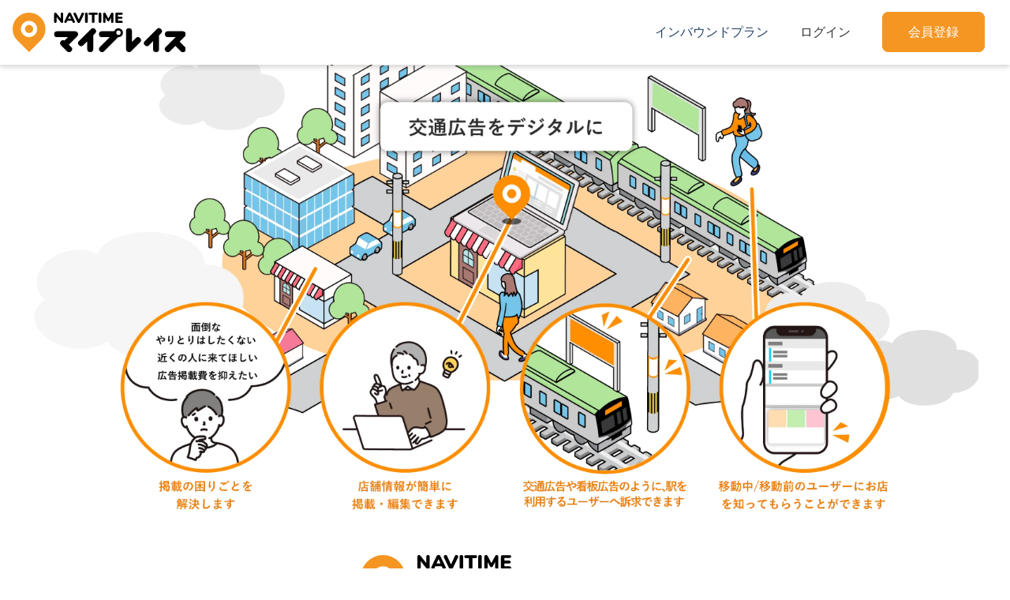

--- FILE ---
content_type: text/html
request_url: https://marketplace.navitime.co.jp/lp/myplace?category=0805&address=01203051000&from=parking_banner
body_size: 31112
content:
<!DOCTYPE html><html lang=ja><head><title>無料掲載・店舗集客支援 - NAVITIME マイプレイス</title><meta charset=UTF-8 /><meta content="width=device-width,initial-scale=1,user-scalable=no" name=viewport /><meta content="NAVITIMEに掲載されているあなたの店舗情報が編集できます。500以上のカテゴリに対応。交通広告のデジタル版、NAVITIME マイプレイスは店舗の認知から集客、来店の経路までトータルにサポートします。" name=description /><link href=https://marketplace.navitime.co.jp/img/favicon.ico rel=icon /><link href=https://marketplace.navitime.co.jp/lp/myplace rel=canonical /><link href=https://marketplace.navitime.co.jp/lp/img/apple-touch-icon.png rel=apple-touch-icon sizes=180x180 /><meta content=https://marketplace.navitime.co.jp/lp/myplace property=og:url /><meta content=無料掲載・店舗集客支援 property=og:title /><meta content=website property=og:type /><meta content=NAVITIMEに掲載されているあなたの店舗が編集できます。店舗の認知から集客、来店の経路までトータルにサポートします。 property=og:description /><meta content=https://marketplace.navitime.co.jp/lp/img/common/ogp/ogp.png property=og:image /><meta content="NAVITIME マイプレイス" property=og:site_name /><meta content=ja_JP property=og:locale /><meta content=summary_large_image name=twitter:card /><meta content="NAVITIME マイプレイス" name=twitter:title /><meta content=NAVITIMEに掲載されているあなたの店舗が編集できます。店舗の認知から集客、来店の経路までトータルにサポートします。 name=twitter:description /><meta content=https://marketplace.navitime.co.jp/lp/img/common/ogp/ogp.png name=twitter:image /><meta content=max-image-preview:large name=robots><link href=/lp/css/ress.css rel=stylesheet><style>body{color:#444;font-family:"Noto Sans JP","ヒラギノ角ゴ Pro W3","Hiragino Kaku Gothic Pro","游ゴシック","Yu Gothic","游ゴシック体",YuGothic,"Meiryo UI","メイリオ",Meiryo,"ＭＳ Ｐゴシック","MS PGothic",sans-serif}.inbound-link{display:none}.main-header{display:flex;justify-content:space-between;position:sticky;top:0;left:0;box-shadow:0 3px 6px 0 rgb(0 0 0 / 16%);background-color:#fff;padding:16px;z-index:2}.marketplace-lp-header-logo-img{display:flex;height:50px}.header-link-list{display:flex;justify-content:center;align-items:center;list-style:none}.header-link-list__item{margin:0 16px}.header-link-list__item--inquiry{padding:16px 0;text-decoration:none;color:#006400}.header-link-list__item--inbound{padding:16px 0;text-decoration:none;color:#234164}.header-link-list__already-registered-link{text-decoration:none;cursor:pointer;padding:16px 8px;color:#333}.header-link-list__already-registered-link:hover,.header-link-list__item--inbound:hover,.header-link-list__item--inquiry:hover{text-decoration:underline}.header-link-list__regist-link{padding:16px 32px;border-radius:8px;border:1px solid #f59623;color:#fff;background-color:#f59623;text-decoration:none}.header-link-list__regist-link:hover{color:#f59623;background-color:#fff;text-decoration:none}.main-image{width:1200px}.notice-modal__wrap{display:inline-block}.notice-modal__wrap input{display:none}.notice-modal__close-label,.notice-modal__open-label{cursor:pointer}.notice-modal__open-label{color:#333;font-size:.95em;text-decoration:underline}.notice-modal__open-label:hover{text-decoration:underline;cursor:pointer;color:#333}.notice-modal__open-label--sp{display:none}.notice-modal{position:fixed;left:0;top:0;width:100%;height:100%;z-index:9999;display:none}.notice-modal__open-input:checked+label+input+.notice-modal{display:block;animation:notice-modal-animation .2s}.notice-modal__content-wrap{position:absolute;left:50%;top:50%;transform:translate(-50%,-50%);width:80%;max-width:650px;background-color:#eee;z-index:2;border-radius:5px}.notice-modal__close-label{background-color:#fff;color:#333;width:36px;height:36px;line-height:1.7;text-align:center;position:fixed;top:4px;right:12px;z-index:99999;font-size:32px}.notice-modal__content{overflow-y:auto;padding:40px 45px;line-height:1.7}.notice-modal__background{position:absolute;left:0;top:0;width:100%;height:100%;background-color:rgba(0,0,0,.45);z-index:1}@keyframes notice-modal-animation{0%{opacity:0}100%{opacity:1}}.button-container{margin:48px 0;width:100%}.button-container.footer{margin:0 0 42px}.myplace-link{display:block;width:100%;text-align:center;font-size:20px;padding:16px 0;border-radius:32px;color:#fff;background-color:#f59623;border:1px solid #f59623;text-decoration:none;box-shadow:0 3px 6px 0 rgb(0 0 0 / 16%)}.myplace-link:hover{color:#f59623;background-color:#fff}.headline-title{font-size:36px;margin:0 0 44px}.headline-title__sub{background:linear-gradient(transparent 40%,#fbd5a7 60%);padding:0 8px;margin:0 0 12px;font-size:20px;font-weight:700}.headline-title__flavor{font-size:28px;font-weight:700;margin:0 -16px 52px}.detail-info-logo{width:300px}.section{display:flex;justify-content:center;padding:32px 0;width:100%}.section.color{background-color:#f5f1e8}.section#main-image{padding:0}.section-content{display:flex;flex-direction:column;align-items:center;width:940px;margin:0 auto}.about-container{display:flex;flex-direction:row;justify-content:space-between;width:100%;margin:0 0 64px}.about-container.appeal{justify-content:center}.image-item{display:flex;flex-direction:column;align-items:center;width:248px;margin:0 24px}.image-item__img{width:100%}.image-item__title{font-size:20px;font-weight:700;padding:24px 0;text-align:center;line-height:1.7}.image-item__description{font-size:14px;line-height:1.7;color:#333}.flow-container{display:flex;flex-direction:row;justify-content:center;width:100%;margin:0 0 32px}.flow-item{width:160px}.flow-arrow{width:100px;height:4px;margin:80px 0;background-color:#f59623;position:relative}.flow-arrow:before{position:absolute;content:'';width:0;height:0;border:10px solid transparent;border-left:16px solid #f59623;top:-8px;right:-16px}.table-area{display:flex;justify-content:space-between;width:100%}.cost-table{width:100%;max-width:300px;border-collapse:separate}.cost-table.other-gp{margin:52px 0 0 0;border-top:4px solid transparent}.cost-table__gp{display:flex;flex-direction:column;align-items:center}.cost-table__gp-label{padding:16px 48px;font-size:20px;background-color:#f59623;color:#fff}.cost-table__tr{display:flex;justify-content:space-between;border-left:1px solid #efefef;border-bottom:1px solid #efefef;border-right:1px solid #efefef;background-color:#fff}.cost-table__tr.bottom{border-radius:0 0 12px 12px}.cost-table__tr-image{width:100%}.cost-table__td{padding:32px;display:flex;justify-content:center;align-items:center}.cost-table__td.ok{padding:0 28px}.cost-table__td.price{width:100%;font-size:20px}.cost-table__td.header{width:100%;padding:16px;font-size:20px;font-weight:700;text-align:center;background-color:#efefef}.cost-table__td.station{display:flex;flex-direction:column;padding:32px 20px}.cost-table__header{font-size:20px;padding:20px 0;border-radius:12px 12px 0 0}.cost-table__header.gp{background-color:#fdd4a5}.cost-table__header.standard{background-color:#cdedba}.cost-table__header.option{background-color:#c0fdfb}.cost-table__text{color:#333}.cost-table__text.ok{font-size:40px;color:#f59623}.cost-table__text.price{text-align:center;font-weight:700}.invoice-block{margin:32px 0 0 0}.invoice-block-link{color:#333}.introduce-myplace__title{text-align:center;margin-bottom:24px;font-size:24px}.introduce-myplace__text{line-height:1.7;color:#333}.introduce-myplace-media{display:flex;list-style:none}.introduce-myplace-media__item{margin-right:8px}.introduce-myplace-media__item:last-child{margin:0}.introduce-myplace-media__img{width:100%}.introduce-myplace-media__text{text-align:center;line-height:1.7;margin:16px 0}.introduce-myplace-media__text.web{margin:36px 0 0}.store-publish{margin:0 0 100px;display:flex;flex-direction:column;align-items:center}.store-publish__img-area{display:flex;justify-content:center;margin:42px 0}.store-publish__img{width:100%}.store-publish__can-do2{margin:0 0 0 88px}.store-publish__text-area{width:480px}.myplace-faq{display:flex;flex-direction:column;align-items:center}.faq-list__question{display:flex;align-items:center;font-size:20px;font-weight:700;margin:0 0 24px;padding:16px;border-top:2px solid #fbd5a7;border-bottom:2px solid #fbd5a7}.faq-list__question--mark{color:#f59623;margin:0 16px 0 0}.faq-list__answer{display:flex;padding:16px;margin:0 0 48px}.faq-list__answer-text{line-height:1.7;color:#333}.faq-list__answer-link,.faq-list__answer-link:visited{color:#333}.faq-list__answer--mark{font-size:20px;font-weight:700;color:#f59623;margin:0 16px 0 0}.last-footer-share{display:flex;justify-content:center;width:100%;padding:32px 0}.last-footer-link-list{display:flex;justify-content:center;margin:32px 0;list-style:none}.last-footer-link-item{margin:0 12px;padding:12px 0;text-decoration:underline;color:#333;font-size:14px}.last-footer-link,.last-footer-link:visited{color:#333}.last-footer-copyright{color:#666;font-size:12px;font-weight:500;line-height:1.7;margin:16px 0;text-align:center}@media screen and (max-width:480px){.inbound-link{display:block;margin:0 0 16px auto;font-size:14px;color:var(--secondary-font-color)}.sp-none{display:none}.main-header{padding:8px 16px}.marketplace-lp-header-logo-img{width:120px}.header-link-list__item{margin:0 0 0 8px}.header-link-list__regist-link{padding:12px}.header-link-list__already-registered-link,.header-link-list__regist-link{font-size:12px}.main-image{width:100%;height:auto}.main-image-picture{width:100%}.headline-title{font-size:24px;margin:0 0 24px;text-align:center}.section{width:auto;padding:24px}.section-content{width:100%}.button-container{margin:48px 0}.about-container{flex-direction:column;align-items:center;margin:0}.image-item{width:100%;margin:0 0 48px;padding:0 0 48px;border-bottom:2px solid #f59623}.image-item:last-child{border:none;margin:0}.image-item__title{padding:20px 0}.flow-container{flex-direction:column;align-items:center}.flow-item{width:160px;margin:0;border:none}.flow-arrow{width:4px;height:42px;margin:24px 0}.flow-arrow:before{border-left:10px solid transparent;border-right:10px solid transparent;border-top:16px solid #f59623;top:unset;bottom:-16px;right:-8px}.table-area{margin:0 0 32px;align-items:center;flex-direction:column}.invoice-block{margin:32px 0 0 0}.detail-info-logo{width:240px}.introduce-myplace-media{flex-direction:column}.introduce-myplace-media__item{margin:0}.introduce-myplace-media__img{max-width:240px}.introduce-myplace-media__text{margin:20px 0 32px}.introduce-myplace-media__text.web{margin:20px 0 32px}.store-publish{margin:0}.store-publish__img-area{flex-direction:column}.store-publish__img{max-width:340px;margin:0 0 24px}.store-publish__text-area{width:auto}.store-publish__can-do2{margin:0}.from-here{padding:0 32px}.last-footer-share{padding:0}.last-footer-link-list{flex-wrap:wrap;justify-content:center;line-height:1.7;margin:0;list-style:none}.notice-modal__open-label{font-size:20px;text-decoration:none}.notice-modal__open-label--pc{display:none}.notice-modal__open-label--sp{display:block;font-size:10px}.notice-modal__content-wrap{width:90vw}.notice-modal__content{padding:33px 21px 35px;max-width:100%}}</style><script>"marketplace.navitime.co.jp"===location.host&&function(e,t,a,n){e[n]=e[n]||[],e[n].push({"gtm.start":(new Date).getTime(),event:"gtm.js"});var m=t.getElementsByTagName(a)[0],o=t.createElement(a);o.async=!0,o.src="https://www.googletagmanager.com/gtm.js?id=GTM-WRF3F2B",m.parentNode.insertBefore(o,m)}(window,document,"script","dataLayer")</script><script async src="https://www.googletagmanager.com/gtag/js?id=G-4KNX2QY8FJ"></script><script>if("marketplace.navitime.co.jp"===location.host){function gtag(){dataLayer.push(arguments)}window.dataLayer=window.dataLayer||[],gtag("js",new Date),gtag("config","G-4KNX2QY8FJ")}</script><script>if("marketplace.navitime.co.jp"!==location.host){const e=document.createElement("meta");e.name="robots",e.content="noindex, nofollow",document.head.appendChild(e)}</script></head><body><header class=main-header><h1><img alt="NAVITIME マイプレイス" class=marketplace-lp-header-logo-img src=/lp/img/common/navitime-myplace-logo.svg decoding=async /></h1><ul class=header-link-list><li class="header-link-list__item sp-none"><a href=/lp/myplace/inbound class=header-link-list__item--inbound>インバウンドプラン</a></li><li class=header-link-list__item><a href=/manage#/login class=header-link-list__already-registered-link onclick="gtag(&#34;event&#34;,&#34;click&#34;,{event_category:&#34;Top&#34;,event_label:&#34;marketplace-lp-header-auth-login&#34;})">ログイン</a></li><li class=header-link-list__item><a href=/manage#/register/spot/name class="user-regist-link header-link-list__regist-link" onclick="gtag(&#34;event&#34;,&#34;click&#34;,{event_category:&#34;Top&#34;,event_label:&#34;marketplace-lp-header-auth-free&#34;})">会員登録</a></li></ul></header><main><section class="section sp-none" id=main-image><picture class=main-image-picture><source srcset=/lp/img/myplace/top/main-image__sp.webp type=image/webp height=600 width=375 media="(max-width: 480px)"/><source srcset=/lp/img/myplace/top/main-image__sp.png type=image/png height=600 width=375 media="(max-width: 480px)"/><source srcset=/lp/img/myplace/top/main-image.webp type=image/webp height=429 width=880 media="(max-width: 900px)"/><source srcset=/lp/img/myplace/top/main-image.png type=image/png height=429 width=880 media="(max-width: 900px)"/><source srcset=/lp/img/myplace/top/main-image.webp type=image/webp height=585 width=1200 /><img alt="NAVITIMEに掲載されているあなたの店舗情報が編集できます。500以上のカテゴリに対応。交通広告のデジタル版、NAVITIME マイプレイスは店舗の認知から集客、来店の経路までトータルにサポートします。" class=main-image src=/lp/img/myplace/top/main-image.png height=585 width=1200 /></picture></section><section class=section id=about-myplace><div class=section-content><a href=/lp/myplace/inbound class=inbound-link>インバウンド集客をお考えの方</a><div class=headline-title__flavor><img alt="NAVITIME マイプレイス" class=detail-info-logo src=/lp/img/common/navitime-myplace-logo.svg decoding=async /> とは</div><span class=headline-title__sub>NAVITIMEに</span><h2 class=headline-title>情報の掲載ができます</h2><ul class=about-container><li class=image-item><picture><source srcset=/lp/img/myplace/top/about1.webp type=image/webp /><img alt=幅広い業種に対応 class=image-item__img src=/lp/img/myplace/top/about1.png loading=lazy /></picture><h3 class=image-item__title>500以上の業種に対応</h3><p class=image-item__description>飲食店・リラクゼーション・教室・フィットネス・サロンなど、幅広い業種で掲載することができます。 <a href=https://www.navitime.co.jp/category/ rel=noopener target=_blank style=color:#f59623>業種の確認はこちら</a></p></li><li class=image-item><picture><source srcset=/lp/img/myplace/top/about2.webp type=image/webp /><img alt=情報の充実 class=image-item__img src=/lp/img/myplace/top/about2.png loading=lazy /></picture><h3 class=image-item__title>豊富な情報掲載</h3><p class=image-item__description>写真やSNS、ホームページのURLを設置できます。</p></li><li class=image-item><picture><source srcset=/lp/img/myplace/top/about3.webp type=image/webp /><img alt=複数の店舗を管理可能 class=image-item__img src=/lp/img/myplace/top/about3.png loading=lazy /></picture><h3 class=image-item__title>複数店舗の管理</h3><p class=image-item__description>1つのアカウントで最大100店舗まで管理することができます。</p></li></ul></div></section><section class=section id=appeal-new-customer><div class=section-content><span class=headline-title__sub>月間5100万人が利用</span><h2 class=headline-title>公共交通機関を利用するお客さんにお店を認知できます</h2><div class="about-container appeal"><div class=image-item><picture><source srcset=/lp/img/myplace/top/appeal_transfer.webp type=image/webp /><img alt=乗換案内に掲載 class=image-item__img src=/lp/img/myplace/top/appeal_transfer.png loading=lazy /></picture><h3 class=image-item__title>乗換案内に掲載</h3><p class=image-item__description>お店の最寄り駅を検索したNAVITIMEユーザーに、お店を訴求します。</p></div><div class=image-item><picture><source srcset=/lp/img/myplace/top/appeal_category.webp type=image/webp /><img alt=地域×カテゴリ上位に掲載 class=image-item__img src=/lp/img/myplace/top/appeal_category.png loading=lazy /></picture><h3 class=image-item__title>地域カテゴリの上位に掲載</h3><p class=image-item__description>お店に登録されているカテゴリの、上位に掲載します。</p></div><div class=image-item><picture><source srcset=/lp/img/myplace/top/appeal_timeline.webp type=image/webp /><img alt=時刻表画面に掲載 class=image-item__img src=/lp/img/myplace/top/appeal_timeline.png loading=lazy /></picture><h3 class=image-item__title>電車・バス時刻表に掲載</h3><p class=image-item__description>NAVITIMEは全国のバスに100％対応。地方にもしっかり掲載できます。</p></div></div><div class=button-container><a href=/manage#/register/spot/name class="user-regist-link myplace-link" onclick="gtag(&#34;event&#34;,&#34;click&#34;,{event_category:&#34;Top&#34;,event_label:&#34;marketplace-lp-top-btn&#34;})">会員登録する</a></div></div></section><section class=section id=cost><div class=section-content><h2 class=headline-title>選べるプラン</h2><div class=table-area><table class=cost-table><thead><tr><th class="cost-table__header standard" colspan=2>会員登録</th></tr></thead><tbody><tr class=cost-table__tr><td class="cost-table__td price" colspan=2><p class="cost-table__text price">0円/月</p></td></tr><tr class=cost-table__tr><td class="cost-table__td header" colspan=2><p class=cost-table__text>店舗ページ</p></td></tr><tr class=cost-table__tr><td class=cost-table__td><p class=cost-table__text>店舗情報の編集</p></td><td class="cost-table__td ok"><p class="cost-table__text ok">○</p></td></tr><tr class=cost-table__tr><td class="cost-table__td header" colspan=2><p class=cost-table__text>お客さんへの訴求</p></td></tr><tr class=cost-table__tr><td class=cost-table__td><p class=cost-table__text>乗換案内掲載</p></td><td class=cost-table__td><p class=cost-table__text></p></td></tr><tr class=cost-table__tr><td class=cost-table__td><p class=cost-table__text>カテゴリ上位掲載</p></td><td class=cost-table__td><p class=cost-table__text></p></td></tr><tr class=cost-table__tr><td class="cost-table__td header" colspan=2><p class=cost-table__text>来店サポート</p></td></tr><tr class=cost-table__tr><td class=cost-table__td><p class=cost-table__text>お店までの<br/>ルート案内</p></td><td class="cost-table__td ok"><p class="cost-table__text ok"></p></td></tr><tr class=cost-table__tr><td class=cost-table__td><p class=cost-table__text>周辺の駐車場を<br/>案内</p></td><td class="cost-table__td ok"><p class="cost-table__text ok">○</p></td></tr><tr class="cost-table__tr bottom"><td class=cost-table__td><p class=cost-table__text>最寄り駅<br/>バス停案内</p></td><td class="cost-table__td ok"><p class="cost-table__text ok">○</p></td></tr></tbody></table><table class=cost-table><thead><tr><th class="cost-table__header gp" colspan=2>ゴールドプラン</th></tr></thead><tbody><tr class=cost-table__tr><td class="cost-table__td price" colspan=2><p class="cost-table__text price">5,500円/月（税込）</p></td></tr><tr class=cost-table__tr><td class="cost-table__td header" colspan=2><p class=cost-table__text>店舗ページ</p></td></tr><tr class=cost-table__tr><td class=cost-table__td><p class=cost-table__text>店舗情報の編集</p></td><td class="cost-table__td ok"><p class="cost-table__text ok">○</p></td></tr><tr class=cost-table__tr><td class="cost-table__td header" colspan=2><p class=cost-table__text>お客さんへの訴求</p></td></tr><tr class=cost-table__tr><td class=cost-table__td><p class=cost-table__text>乗換案内掲載</p></td><td class="cost-table__td ok"><p class="cost-table__text ok">○</p></td></tr><tr class=cost-table__tr><td class=cost-table__td><p class=cost-table__text>カテゴリ上位掲載</p></td><td class="cost-table__td ok"><p class="cost-table__text ok">○</p></td></tr><tr class=cost-table__tr><td class="cost-table__td header" colspan=2><p class=cost-table__text>来店サポート</p></td></tr><tr class=cost-table__tr><td class=cost-table__td><p class=cost-table__text>お店までの<br/>ルート案内</p></td><td class="cost-table__td ok"><p class="cost-table__text ok">○</p></td></tr><tr class=cost-table__tr><td class=cost-table__td><p class=cost-table__text>周辺の駐車場を<br/>案内</p></td><td class="cost-table__td ok"><p class="cost-table__text ok">○</p></td></tr><tr class="cost-table__tr bottom"><td class=cost-table__td><p class=cost-table__text>最寄り駅<br/>バス停案内</p></td><td class="cost-table__td ok"><p class="cost-table__text ok">○</p></td></tr></tbody></table><table class=cost-table><thead><tr><th class="cost-table__header option" colspan=2>オプション</th></tr></thead><tbody><tr class=cost-table__tr><td class="cost-table__td price" colspan=2><p class="cost-table__text price">都度課金</p></td></tr><tr class=cost-table__tr><td class="cost-table__td header" colspan=2><p class=cost-table__text>目立つところに表示</p></td></tr><tr class="cost-table__tr bottom"><td class="cost-table__td station" colspan=2><picture><source srcset=/lp/img/myplace/top/appeal_station.webp type=image/webp /><img alt=駅ターゲティング class=cost-table__tr-image src=/lp/img/myplace/top/appeal_station.png loading=lazy /></picture></td></tr></tbody></table></div><div class=invoice-block><a href=/lp/pdf/navitime_myplace_price_table.pdf class=invoice-block-link rel=nofollow target=_blank>※適格請求書発行事業者登録番号等の情報は、こちらを押下ください。</a></div><div class=button-container><a href=/manage#/register/spot/name class="user-regist-link myplace-link" onclick="gtag(&#34;event&#34;,&#34;click&#34;,{event_category:&#34;Top&#34;,event_label:&#34;marketplace-lp-second-btn&#34;})">会員登録する</a></div></div></section><section class="section color" id=introduction-flow><div class=section-content><h2 class=headline-title>登録までの流れ</h2><div class=flow-container><div class="image-item flow-item"><picture><source srcset=/lp/img/myplace/top/flow1.webp type=image/webp /><img alt=アカウント登録 class=image-item__img src=/lp/img/myplace/top/flow1.png loading=lazy /></picture><h3 class=image-item__title>アカウント登録</h3><p class=image-item__description>Web上で全て完結します<br/>項目を入力するだけで簡単に登録が可能です。</p></div><div class=flow-arrow></div><div class="image-item flow-item"><picture><source srcset=/lp/img/myplace/top/flow2.webp type=image/webp /><img alt=店舗の審査 class=image-item__img src=/lp/img/myplace/top/flow2.png loading=lazy /></picture><h3 class=image-item__title>店舗の審査</h3><p class=image-item__description>最短即日承認<br/>即日~2営業日で登録したメールアドレスに審査結果をご連絡します。</p></div><div class=flow-arrow></div><div class="image-item flow-item"><picture><source srcset=/lp/img/myplace/top/flow3.webp type=image/webp /><img alt=掲載開始 class=image-item__img src=/lp/img/myplace/top/flow3.png loading=lazy /></picture><h3 class=image-item__title>掲載開始</h3><p class=image-item__description>店舗を編集してお店の情報を充実させましょう。</p></div></div><div class=button-container><a href=/manage#/register/spot/name class="user-regist-link myplace-link" onclick="gtag(&#34;event&#34;,&#34;click&#34;,{event_category:&#34;Top&#34;,event_label:&#34;marketplace-lp-top-btn&#34;})">会員登録する</a></div></div></section><section class="section color" id=detail-info><div class=section-content><span class=headline-title__sub>さらに詳しく紹介</span><h2 class=headline-title>掲載サービス</h2><ul class=introduce-myplace-media><li class=introduce-myplace-media__item><picture><source srcset=/lp/img/myplace/top/media1.webp type=image/webp /><img alt="NAVITIME Web" class=introduce-myplace-media__img src=/lp/img/myplace/top/media1.png loading=lazy /></picture><h3 class="introduce-myplace-media__text web">NAVITIME Web</h3></li><li class=introduce-myplace-media__item><picture><source srcset=/lp/img/myplace/top/media2.webp type=image/webp /><img alt=乗換NAVITIME class=introduce-myplace-media__img src=/lp/img/myplace/top/media2.png loading=lazy /></picture><h3 class=introduce-myplace-media__text>Android/iOS<br/>乗換NAVITIME</h3></li><li class=introduce-myplace-media__item><picture><source srcset=/lp/img/myplace/top/media3.webp type=image/webp /><img alt=NAVITIME class=introduce-myplace-media__img src=/lp/img/myplace/top/media3.png loading=lazy /></picture><h3 class=introduce-myplace-media__text>Android/iOS<br/>NAVITIME</h3></li></ul><div class=button-container><a href=/manage#/register/spot/name class="user-regist-link myplace-link" onclick="gtag(&#34;event&#34;,&#34;click&#34;,{event_category:&#34;Top&#34;,event_label:&#34;marketplace-lp-third-btn&#34;})">会員登録する</a></div></div></section><section class=section id=myplace-can-do><div class=section-content><span class=headline-title__sub>特別なことは必要ありません</span><h2 class=headline-title>パソコン/スマートフォンで全て完結</h2><div class=store-publish><div class=store-publish__img-area><picture><source srcset=/lp/img/myplace/top/myplace-img.webp type=image/webp /><img alt="NAVITIME マイプレイス画面の例" class=store-publish__img src=/lp/img/myplace/top/myplace-img.png loading=lazy /></picture><picture class=store-publish__can-do2><source srcset=/lp/img/myplace/top/myplace-img2.webp type=image/webp /><img alt="NAVITIMEマイプレイス レポート画面" class=store-publish__img src=/lp/img/myplace/top/myplace-img2.png loading=lazy /></picture></div><div class=store-publish__text-area><h3 class=introduce-myplace__title>店舗情報の掲載・編集が簡単にできます</h3><p class=introduce-myplace__text>パソコン、スマートフォンから簡単に店舗情報を入稿・情報の更新を行うことができます。編集した情報はナビタイム内の店舗情報ページに反映されます。</p></div></div></div></section><section class="section from-here" id=footer-appeal><div class=section-content><h2 class=headline-title>登録はこちら</h2><div class="button-container footer"><a href=/manage#/register/spot/name class="user-regist-link myplace-link" onclick="gtag(&#34;event&#34;,&#34;click&#34;,{event_category:&#34;Top&#34;,event_label:&#34;marketplace-lp-last-btn&#34;})">会員登録する</a></div></div></section><section class="section myplace-faq" id=faq><div class=section-content><h2 class=headline-title>よくある質問</h2><dl class=faq-list><dt class=faq-list__question><span class=faq-list__question--mark>Q.</span><h3>どのような情報が掲載できますか？</h3></dt><dd class=faq-list__answer><span class=faq-list__answer--mark>A.</span><p class=faq-list__answer-text>NAVITIMEで保有する掲載情報に加えて、営業のお知らせ・キャッチコピー・紹介文・Twitter,Instagram,Facebookへのリンク・写真、トピックスやメニューなどが掲載できます</p></dd><dt class=faq-list__question><span class=faq-list__question--mark>Q.</span><h3>無料で利用できますか？</h3></dt><dd class=faq-list__answer><span class=faq-list__answer--mark>A.</span><p class=faq-list__answer-text>会員登録も含めて、無料でご利用いただけます。<br/>店舗情報の掲載・編集は無料でできます。<br/></p></dd><dt class=faq-list__question><span class=faq-list__question--mark>Q.</span><h3>無料と有料の違いを教えてください。</h3></dt><dd class=faq-list__answer><span class=faq-list__answer--mark>A.</span><p class=faq-list__answer-text>店舗情報の掲載・編集は無料でご利用いただけます。<br/>広告メニューは月額5,500円（税込）でご利用いただけます。</p></dd><dt class=faq-list__question><span class=faq-list__question--mark>Q.</span><h3>アカウントをつくるにはどうすれば良いですか？</h3></dt><dd class=faq-list__answer><span class=faq-list__answer--mark>A.</span><p class=faq-list__answer-text><a href=/manage#/register/spot/name class="user-regist-link faq-list__answer-link" onclick="gtag(&#34;event&#34;,&#34;click&#34;,{event_category:&#34;Top&#34;,event_label:&#34;marketplace-lp-faq-register-btn&#34;})">会員登録 </a>からお進みください。</p></dd><dt class=faq-list__question><span class=faq-list__question--mark>Q.</span><h3>店舗がNAVITIMEに登録されていません</h3></dt><dd class=faq-list__answer><span class=faq-list__answer--mark>A.</span><p class=faq-list__answer-text><a href=/spot/register/ class=faq-list__answer-link onclick="gtag(&#34;event&#34;,&#34;click&#34;,{event_category:&#34;Top&#34;,event_label:&#34;marketplace-lp-faq-spot-register-btn&#34;})" rel=noopener target=_blank>無料スポット登録 </a>より、スポットの登録をお願いします。</p></dd></dl></div></section></main><footer class=main-footer><div class=last-footer-share><img alt="NAVITIME マイプレイス" class=marketplace-lp-header-logo-img src=/lp/img/common/navitime-myplace-logo.svg loading=lazy decoding=async /></div><ul class=last-footer-link-list><li class=last-footer-link-item><a href=https://corporate.navitime.co.jp/ class=last-footer-link rel=noopener target=_blank>会社概要</a></li><li class=last-footer-link-item><a href=/manage#/sct class=last-footer-link rel=noopener target=_blank>特定商取引法に基づく表示</a></li><li class=last-footer-link-item><a href=/manage#/tos class=last-footer-link rel=noopener target=_blank>利用規約</a></li><li class=last-footer-link-item><a href=/lp/myplace/inbound class=last-footer-link rel=noopener target=_blank>インバウンドプラン</a></li><li class=last-footer-link-item><a href=/lp/ads/station class=last-footer-link rel=noopener target=_blank>駅ターゲティング広告</a></li><li class=last-footer-link-item><a href=/spot/register/ class=last-footer-link onclick="gtag(&#34;event&#34;,&#34;click&#34;,{event_category:&#34;Top&#34;,event_label:&#34;marketplace-lp-footer-spot-register-btn&#34;})" rel=noopener target=_blank>無料スポット登録</a></li></ul><div class=last-footer-copyright>© NAVITIME JAPAN Co., Ltd.</div></footer><script async></script></body></html>

--- FILE ---
content_type: image/svg+xml
request_url: https://marketplace.navitime.co.jp/lp/img/common/navitime-myplace-logo.svg
body_size: 4947
content:
<svg xmlns="http://www.w3.org/2000/svg" width="345.565" height="79.073"><defs><clipPath id="a"><path d="M0 0h345.565v79.073H0z" data-name="長方形 1055" style="fill:none"/></clipPath></defs><g data-name="グループ 4446"><g data-name="グループ 4445" style="clip-path:url(#a)"><path d="M55.913 9.593a32.753 32.753 0 0 0-46.32 46.32l23.16 23.16 23.16-23.16a32.753 32.753 0 0 0 0-46.32" data-name="パス 5652" style="fill:#f59623"/><path d="M26.963 26.963a8.188 8.188 0 1 1 0 11.58 8.2 8.2 0 0 1 0-11.58m-5.79-5.79a16.377 16.377 0 1 0 23.16 0 16.377 16.377 0 0 0-23.16 0" data-name="パス 5653" style="fill:#fff"/><path d="M100.221.749a2.56 2.56 0 0 1 .706 1.871v15.406a2.63 2.63 0 0 1-.692 1.9 2.36 2.36 0 0 1-1.785.72 2.31 2.31 0 0 1-1.957-.864L87.739 8.869v9.157a2.7 2.7 0 0 1-.663 1.9 2.3 2.3 0 0 1-1.785.72 2.36 2.36 0 0 1-1.784-.72 2.62 2.62 0 0 1-.692-1.9V2.62a2.6 2.6 0 0 1 .692-1.871 2.36 2.36 0 0 1 1.784-.72 2.33 2.33 0 0 1 1.929.864l8.754 10.885V2.62A2.6 2.6 0 0 1 96.65.734a2.34 2.34 0 0 1 1.771-.705 2.4 2.4 0 0 1 1.8.72" data-name="パス 5654"/><path d="M124.308 18.285a2.06 2.06 0 0 1-.763 1.613 2.58 2.58 0 0 1-1.741.662 2.2 2.2 0 0 1-1.21-.345 2.35 2.35 0 0 1-.864-1.037l-1.3-2.908h-9.329l-1.325 2.908a2.25 2.25 0 0 1-2.1 1.382 2.7 2.7 0 0 1-1.771-.662 2.03 2.03 0 0 1-.791-1.613 2.5 2.5 0 0 1 .258-1.065l7.6-15.607a2.7 2.7 0 0 1 1.109-1.2 3.35 3.35 0 0 1 3.239 0 2.65 2.65 0 0 1 1.123 1.2l7.6 15.607a2.5 2.5 0 0 1 .258 1.065M110.89 12.3h5.759l-2.879-6.426z" data-name="パス 5655"/><path d="M138.533.374A2.4 2.4 0 0 1 139.8.028a2.94 2.94 0 0 1 1.871.662 2.05 2.05 0 0 1 .836 1.671 2.24 2.24 0 0 1-.26 1.007l-7.6 15.694a2.66 2.66 0 0 1-1.123 1.195 3.33 3.33 0 0 1-3.225 0 2.66 2.66 0 0 1-1.123-1.195l-7.6-15.694a2.2 2.2 0 0 1-.231-1.007A2.04 2.04 0 0 1 122.206.7a3.05 3.05 0 0 1 1.929-.677 2.5 2.5 0 0 1 1.281.346 2.24 2.24 0 0 1 .907 1.037L132 13.677l5.64-12.266a2.26 2.26 0 0 1 .893-1.037" data-name="パス 5656"/><path d="M145.17 19.941a2.6 2.6 0 0 1-.705-1.915V2.621a2.55 2.55 0 0 1 .705-1.887 2.6 2.6 0 0 1 1.915-.705 2.68 2.68 0 0 1 1.958.705 2.53 2.53 0 0 1 .72 1.887v15.4a2.56 2.56 0 0 1-.72 1.915 2.67 2.67 0 0 1-1.958.7 2.6 2.6 0 0 1-1.915-.7" data-name="パス 5657"/><path d="M158.761 19.912a2.5 2.5 0 0 1-.734-1.886V4.463h-4.061a2.84 2.84 0 0 1-1.886-.532 2.03 2.03 0 0 1-.619-1.627 1.99 1.99 0 0 1 .619-1.613 2.9 2.9 0 0 1 1.886-.518h13.477a2.9 2.9 0 0 1 1.886.518 1.99 1.99 0 0 1 .619 1.613 2.03 2.03 0 0 1-.619 1.627 2.84 2.84 0 0 1-1.886.532h-4.06v13.563a2.5 2.5 0 0 1-.735 1.886 3.03 3.03 0 0 1-3.887 0" data-name="パス 5658"/><path d="M172.352 19.941a2.6 2.6 0 0 1-.705-1.915V2.621a2.55 2.55 0 0 1 .705-1.887 2.6 2.6 0 0 1 1.915-.705 2.68 2.68 0 0 1 1.958.705 2.53 2.53 0 0 1 .72 1.887v15.4a2.56 2.56 0 0 1-.72 1.915 2.67 2.67 0 0 1-1.958.7 2.6 2.6 0 0 1-1.915-.7" data-name="パス 5659"/><path d="M200.442.749a2.6 2.6 0 0 1 .691 1.871v15.665a2.33 2.33 0 0 1-.634 1.728 2.5 2.5 0 0 1-3.326 0 2.3 2.3 0 0 1-.648-1.728V9.819l-3.282 6.047a3.7 3.7 0 0 1-1.037 1.31 2.35 2.35 0 0 1-2.591 0 3.7 3.7 0 0 1-1.037-1.31l-3.254-5.874v8.293a2.3 2.3 0 0 1-.648 1.715 2.5 2.5 0 0 1-3.34.015 2.3 2.3 0 0 1-.648-1.728V2.62a2.56 2.56 0 0 1 .706-1.871A2.54 2.54 0 0 1 184.6.475a3.5 3.5 0 0 1 1.065 1.282l5.3 9.963 5.27-9.963a2.7 2.7 0 0 1 2.422-1.728 2.37 2.37 0 0 1 1.785.72" data-name="パス 5660"/><path d="M205.509 19.84a2.46 2.46 0 0 1-.633-1.814V2.62a2.46 2.46 0 0 1 .633-1.814 2.46 2.46 0 0 1 1.815-.633h9.962a2.9 2.9 0 0 1 1.872.518 1.83 1.83 0 0 1 .634 1.5q0 2.073-2.506 2.074h-7.256V8.12h6.68q2.506 0 2.506 2.045a1.82 1.82 0 0 1-.634 1.5 2.9 2.9 0 0 1-1.872.518h-6.68v4.2h7.256q2.507 0 2.506 2.074a1.82 1.82 0 0 1-.634 1.5 2.9 2.9 0 0 1-1.872.518h-9.962a2.45 2.45 0 0 1-1.815-.633" data-name="パス 5661"/><path d="m156.223 33.049-23.886 23.886a5.972 5.972 0 0 0 8.445 8.445l8.055-8.055V73.1a5.971 5.971 0 0 0 11.943 0V45.382l3.888-3.888a5.972 5.972 0 0 0-8.445-8.445" data-name="パス 5662"/><path d="m245.8 50.964-7.722 7.722V37.272a5.972 5.972 0 1 0-11.943 0V73.1a5.971 5.971 0 0 0 10.194 4.222l17.914-17.914a5.972 5.972 0 1 0-8.445-8.445" data-name="パス 5663"/><path d="m333.11 58.172 10.706-10.706a5.972 5.972 0 0 0-4.224-10.194h-29.856a5.972 5.972 0 0 0 0 11.943h15.441l-19.662 19.663a5.971 5.971 0 1 0 8.444 8.445l10.706-10.706 10.7 10.705a5.972 5.972 0 1 0 8.446-8.444z" data-name="パス 5664"/><path d="M124.615 37.272H88.787a5.972 5.972 0 0 0 0 11.943H110.2l-6.69 6.685a5.955 5.955 0 0 0-7 9.477l11.943 11.943a5.972 5.972 0 1 0 8.445-8.445l-4.735-4.735 16.678-16.678a5.972 5.972 0 0 0-4.224-10.194" data-name="パス 5665"/><path d="m287.6 33.049-23.887 23.886a5.972 5.972 0 0 0 8.445 8.445l8.055-8.055V73.1a5.971 5.971 0 0 0 11.943 0V45.382l3.888-3.888a5.972 5.972 0 1 0-8.445-8.445" data-name="パス 5666"/><path d="M211.2 31.3a8.93 8.93 0 0 0-8.409 5.971H178.36a5.972 5.972 0 1 0 0 11.943h15.44l-19.663 19.665a5.972 5.972 0 0 0 8.445 8.445l28.156-28.156c.157.008.306.047.465.047a8.957 8.957 0 1 0 0-17.914m0 13.316a4.382 4.382 0 1 1 4.383-4.383 4.383 4.383 0 0 1-4.383 4.383" data-name="パス 5667"/></g></g></svg>